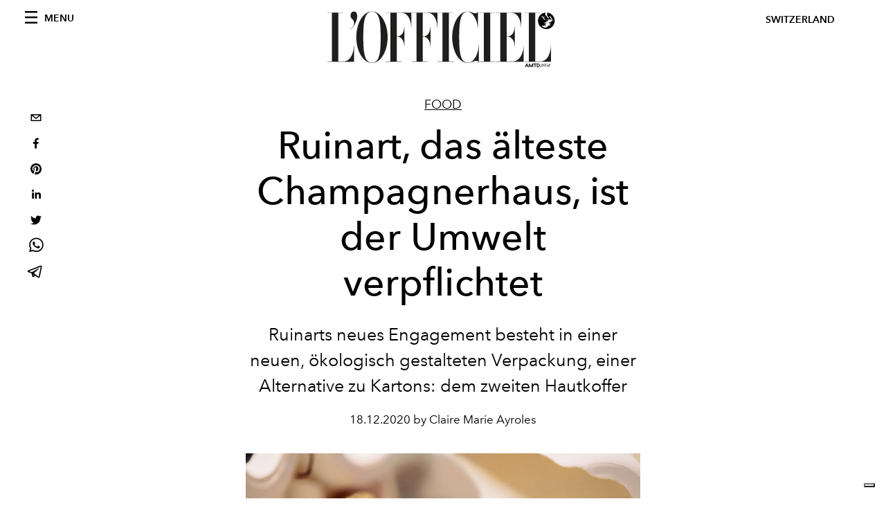

--- FILE ---
content_type: text/html; charset=utf-8
request_url: https://www.google.com/recaptcha/api2/aframe
body_size: 266
content:
<!DOCTYPE HTML><html><head><meta http-equiv="content-type" content="text/html; charset=UTF-8"></head><body><script nonce="M6MW_uAXTE42w2rLtCtm-A">/** Anti-fraud and anti-abuse applications only. See google.com/recaptcha */ try{var clients={'sodar':'https://pagead2.googlesyndication.com/pagead/sodar?'};window.addEventListener("message",function(a){try{if(a.source===window.parent){var b=JSON.parse(a.data);var c=clients[b['id']];if(c){var d=document.createElement('img');d.src=c+b['params']+'&rc='+(localStorage.getItem("rc::a")?sessionStorage.getItem("rc::b"):"");window.document.body.appendChild(d);sessionStorage.setItem("rc::e",parseInt(sessionStorage.getItem("rc::e")||0)+1);localStorage.setItem("rc::h",'1769089790687');}}}catch(b){}});window.parent.postMessage("_grecaptcha_ready", "*");}catch(b){}</script></body></html>

--- FILE ---
content_type: application/javascript; charset=utf-8
request_url: https://www.lofficiel.ch/_next/static/chunks/pages/_app-7de6b0572235ef5a.js
body_size: 5013
content:
(self.webpackChunk_N_E=self.webpackChunk_N_E||[]).push([[2888],{242:function(n,e,t){var r={"./de/common":[1545,1545],"./de/common.json":[1545,1545],"./fr/common":[5167,5167],"./fr/common.json":[5167,5167]};function o(n){if(!t.o(r,n))return Promise.resolve().then((function(){var e=new Error("Cannot find module '"+n+"'");throw e.code="MODULE_NOT_FOUND",e}));var e=r[n],o=e[0];return t.e(e[1]).then((function(){return t.t(o,19)}))}o.keys=function(){return Object.keys(r)},o.id=242,n.exports=o},6580:function(n,e,t){"use strict";var r=t(2466);e.Z=(0,r.createContext)({t:function(n){return Array.isArray(n)?n[0]:n},lang:""})},8082:function(n,e,t){"use strict";t.d(e,{Z:function(){return u}});var r=t(2466),o=function(){return o=Object.assign||function(n){for(var e,t=1,r=arguments.length;t<r;t++)for(var o in e=arguments[t])Object.prototype.hasOwnProperty.call(e,o)&&(n[o]=e[o]);return n},o.apply(this,arguments)};function a(n,e){if("string"!==typeof e)return n;return function(t,r,a){return n(t,r,o({ns:e},a))}}var i=t(6580),c=function(){return c=Object.assign||function(n){for(var e,t=1,r=arguments.length;t<r;t++)for(var o in e=arguments[t])Object.prototype.hasOwnProperty.call(e,o)&&(n[o]=e[o]);return n},c.apply(this,arguments)};function u(n){var e=(0,r.useContext)(i.Z);return c(c({},e),{t:a(e.t,n)})}},1395:function(n,e,t){n.exports=t(5670)},7320:function(n,e,t){n.exports=t(8692)},7859:function(n){var e,t,r=n.exports={};function o(){throw new Error("setTimeout has not been defined")}function a(){throw new Error("clearTimeout has not been defined")}function i(n){if(e===setTimeout)return setTimeout(n,0);if((e===o||!e)&&setTimeout)return e=setTimeout,setTimeout(n,0);try{return e(n,0)}catch(t){try{return e.call(null,n,0)}catch(t){return e.call(this,n,0)}}}!function(){try{e="function"===typeof setTimeout?setTimeout:o}catch(n){e=o}try{t="function"===typeof clearTimeout?clearTimeout:a}catch(n){t=a}}();var c,u=[],l=!1,s=-1;function f(){l&&c&&(l=!1,c.length?u=c.concat(u):s=-1,u.length&&p())}function p(){if(!l){var n=i(f);l=!0;for(var e=u.length;e;){for(c=u,u=[];++s<e;)c&&c[s].run();s=-1,e=u.length}c=null,l=!1,function(n){if(t===clearTimeout)return clearTimeout(n);if((t===a||!t)&&clearTimeout)return t=clearTimeout,clearTimeout(n);try{t(n)}catch(e){try{return t.call(null,n)}catch(e){return t.call(this,n)}}}(n)}}function d(n,e){this.fun=n,this.array=e}function v(){}r.nextTick=function(n){var e=new Array(arguments.length-1);if(arguments.length>1)for(var t=1;t<arguments.length;t++)e[t-1]=arguments[t];u.push(new d(n,e)),1!==u.length||l||i(p)},d.prototype.run=function(){this.fun.apply(null,this.array)},r.title="browser",r.browser=!0,r.env={},r.argv=[],r.version="",r.versions={},r.on=v,r.addListener=v,r.once=v,r.off=v,r.removeListener=v,r.removeAllListeners=v,r.emit=v,r.prependListener=v,r.prependOnceListener=v,r.listeners=function(n){return[]},r.binding=function(n){throw new Error("process.binding is not supported")},r.cwd=function(){return"/"},r.chdir=function(n){throw new Error("process.chdir is not supported")},r.umask=function(){return 0}},1118:function(n,e,t){(window.__NEXT_P=window.__NEXT_P||[]).push(["/_app",function(){return t(6017)}])},6017:function(n,e,t){"use strict";t.r(e),t.d(e,{default:function(){return K}});var r=t(3288),o=t(608),a=t(2466),i=t(1395),c=t(6580),u=function(){return u=Object.assign||function(n){for(var e,t=1,r=arguments.length;t<r;t++)for(var o in e=arguments[t])Object.prototype.hasOwnProperty.call(e,o)&&(n[o]=e[o]);return n},u.apply(this,arguments)};function l(n){var e=n.config,t=n.allNamespaces,r=n.pluralRules,o=n.lang,a=e.logger,i=void 0===a?d:a,c=function(n,a,l){var d;void 0===n&&(n="");var v=Array.isArray(n)?n[0]:n,y=e.nsSeparator,h=function(n,e){if(!e)return{i18nKey:n};var t=n.indexOf(e);return t<0?{i18nKey:n}:{namespace:n.slice(0,t),i18nKey:n.slice(t+e.length)}}(v,void 0===y?":":y),g=h.i18nKey,m=h.namespace,b=void 0===m?null!==(d=null===l||void 0===l?void 0:l.ns)&&void 0!==d?d:e.defaultNS:m,w=b&&t[b]||{},O=function(n,e,t,r,o){if(!o||"number"!==typeof o.count)return t;var a="".concat(t,"_").concat(o.count);if(void 0!==s(e,a,r))return a;var i="".concat(t,"_").concat(n.select(o.count));if(void 0!==s(e,i,r))return i;var c="".concat(t,".").concat(o.count);if(void 0!==s(e,c,r))return c;var u="".concat(t,".").concat(n.select(o.count));return void 0!==s(e,u,r)?u:t}(r,w,g,e,a),j=s(w,O,e,l),x="undefined"===typeof j||"object"===typeof j&&!Object.keys(j).length,_="string"===typeof(null===l||void 0===l?void 0:l.fallback)?[l.fallback]:(null===l||void 0===l?void 0:l.fallback)||[];if("undefined"!==typeof window&&x&&i({namespace:b,i18nKey:g}),x&&Array.isArray(_)&&_.length){var k=_[0],P=_.slice(1);if("string"===typeof k)return c(k,a,u(u({},l),{fallback:P}))}return x&&(null===l||void 0===l?void 0:l.default)&&0==(null===_||void 0===_?void 0:_.length)?f({text:null===l||void 0===l?void 0:l.default,query:a,config:e,lang:o}):x?v:j instanceof Object?p({obj:j,query:a,config:e,lang:o}):f({text:j,query:a,config:e,lang:o})};return c}function s(n,e,t,r){void 0===e&&(e=""),void 0===r&&(r={returnObjects:!1});var o=(t||{}).keySeparator,a=void 0===o?".":o,i=(a?e.split(a):[e]).reduce((function(n,e){if("string"===typeof n)return{};var t=n[e];return t||("string"===typeof t?t:{})}),n);if("string"===typeof i||i instanceof Object&&r.returnObjects)return i}function f(n){var e=n.text,t=n.query,r=n.config,o=n.lang;if(!e||!t)return e||"";var a=function(n){return n.replace(/[-\/\\^$*+?.()|[\]{}]/g,"\\$&")},i=r.interpolation||{},c=i.format,u=void 0===c?null:c,l=i.prefix,s=void 0===l?"{{":l,f=i.suffix,p=void 0===f?"}}":f,d=""===p?"":"(?:[\\s,]+([\\w-]*))?\\s*".concat(a(p));return Object.keys(t).reduce((function(n,e){var r=new RegExp("".concat(a(s),"\\s*").concat(e).concat(d),"gm");return n.replace(r,(function(n,r){return r&&u?u(t[e],r,o):t[e]}))}),e)}function p(n){var e=n.obj,t=n.query,r=n.config,o=n.lang;return t&&0!==Object.keys(t).length?(Object.keys(e).forEach((function(n){e[n]instanceof Object&&p({obj:e[n],query:t,config:r,lang:o}),"string"===typeof e[n]&&(e[n]=f({text:e[n],query:t,config:r,lang:o}))})),e):e}function d(n){n.namespace,n.i18nKey}var v=t(8082),y=function(){return y=Object.assign||function(n){for(var e,t=1,r=arguments.length;t<r;t++)for(var o in e=arguments[t])Object.prototype.hasOwnProperty.call(e,o)&&(n[o]=e[o]);return n},y.apply(this,arguments)},h=(0,a.createContext)({ns:{},config:{}});function g(n){var e=n.lang,t=n.namespaces,r=void 0===t?{}:t,o=n.children,u=n.config,s=void 0===u?{}:u,f=(0,v.Z)().lang,p=(0,i.useRouter)()||{},d=p.locale,g=p.defaultLocale,m=(0,a.useContext)(h),b=y(y({},m.ns),r),w=e||f||d||g||"",O=y(y({},m.config),s),j=(O.localesToIgnore||["default"]).includes(w),x=l({config:O,allNamespaces:b,pluralRules:new Intl.PluralRules(j?void 0:w),lang:w});return a.createElement(c.Z.Provider,{value:{lang:w,t:x}},a.createElement(h.Provider,{value:{ns:b,config:O}},o))}var m=function(n,e,t,r){return new(t||(t=Promise))((function(o,a){function i(n){try{u(r.next(n))}catch(e){a(e)}}function c(n){try{u(r.throw(n))}catch(e){a(e)}}function u(n){var e;n.done?o(n.value):(e=n.value,e instanceof t?e:new t((function(n){n(e)}))).then(i,c)}u((r=r.apply(n,e||[])).next())}))},b=function(n,e){var t,r,o,a,i={label:0,sent:function(){if(1&o[0])throw o[1];return o[1]},trys:[],ops:[]};return a={next:c(0),throw:c(1),return:c(2)},"function"===typeof Symbol&&(a[Symbol.iterator]=function(){return this}),a;function c(a){return function(c){return function(a){if(t)throw new TypeError("Generator is already executing.");for(;i;)try{if(t=1,r&&(o=2&a[0]?r.return:a[0]?r.throw||((o=r.return)&&o.call(r),0):r.next)&&!(o=o.call(r,a[1])).done)return o;switch(r=0,o&&(a=[2&a[0],o.value]),a[0]){case 0:case 1:o=a;break;case 4:return i.label++,{value:a[1],done:!1};case 5:i.label++,r=a[1],a=[0];continue;case 7:a=i.ops.pop(),i.trys.pop();continue;default:if(!(o=(o=i.trys).length>0&&o[o.length-1])&&(6===a[0]||2===a[0])){i=0;continue}if(3===a[0]&&(!o||a[1]>o[0]&&a[1]<o[3])){i.label=a[1];break}if(6===a[0]&&i.label<o[1]){i.label=o[1],o=a;break}if(o&&i.label<o[2]){i.label=o[2],i.ops.push(a);break}o[2]&&i.ops.pop(),i.trys.pop();continue}a=e.call(n,i)}catch(c){a=[6,c],r=0}finally{t=o=0}if(5&a[0])throw a[1];return{value:a[0]?a[1]:void 0,done:!0}}([a,c])}}},w=function(n,e,t){if(t||2===arguments.length)for(var r,o=0,a=e.length;o<a;o++)!r&&o in e||(r||(r=Array.prototype.slice.call(e,0,o)),r[o]=e[o]);return n.concat(r||Array.prototype.slice.call(e))};function O(n){return n.reduce((function(n,e){return n.concat(e)}),[])}function j(n,e,t){var r=n.pages,o=void 0===r?{}:r;return m(this,void 0,void 0,(function(){var n,r,a,i,c,u,l,s=this;return b(this,(function(f){switch(f.label){case 0:return n="rgx:",r=function(n){return m(s,void 0,void 0,(function(){return b(this,(function(e){return[2,"function"===typeof n?n(t):n||[]]}))}))},a=Object.keys(o).reduce((function(t,a){return a.substring(0,n.length)===n&&new RegExp(a.replace(n,"")).test(e)&&t.push(r(o[a])),t}),[]),i=[[]],[4,r(o["*"])];case 1:return c=[w.apply(void 0,i.concat([f.sent(),!0]))],[4,r(o[e])];case 2:return u=[w.apply(void 0,c.concat([f.sent(),!0]))],l=O,[4,Promise.all(a)];case 3:return[2,w.apply(void 0,u.concat([l.apply(void 0,[f.sent()]),!0]))]}}))}))}var x=t(7859),_=function(){return _=Object.assign||function(n){for(var e,t=1,r=arguments.length;t<r;t++)for(var o in e=arguments[t])Object.prototype.hasOwnProperty.call(e,o)&&(n[o]=e[o]);return n},_.apply(this,arguments)},k=function(n,e,t,r){return new(t||(t=Promise))((function(o,a){function i(n){try{u(r.next(n))}catch(e){a(e)}}function c(n){try{u(r.throw(n))}catch(e){a(e)}}function u(n){var e;n.done?o(n.value):(e=n.value,e instanceof t?e:new t((function(n){n(e)}))).then(i,c)}u((r=r.apply(n,e||[])).next())}))},P=function(n,e){var t,r,o,a,i={label:0,sent:function(){if(1&o[0])throw o[1];return o[1]},trys:[],ops:[]};return a={next:c(0),throw:c(1),return:c(2)},"function"===typeof Symbol&&(a[Symbol.iterator]=function(){return this}),a;function c(a){return function(c){return function(a){if(t)throw new TypeError("Generator is already executing.");for(;i;)try{if(t=1,r&&(o=2&a[0]?r.return:a[0]?r.throw||((o=r.return)&&o.call(r),0):r.next)&&!(o=o.call(r,a[1])).done)return o;switch(r=0,o&&(a=[2&a[0],o.value]),a[0]){case 0:case 1:o=a;break;case 4:return i.label++,{value:a[1],done:!1};case 5:i.label++,r=a[1],a=[0];continue;case 7:a=i.ops.pop(),i.trys.pop();continue;default:if(!(o=(o=i.trys).length>0&&o[o.length-1])&&(6===a[0]||2===a[0])){i=0;continue}if(3===a[0]&&(!o||a[1]>o[0]&&a[1]<o[3])){i.label=a[1];break}if(6===a[0]&&i.label<o[1]){i.label=o[1],o=a;break}if(o&&i.label<o[2]){i.label=o[2],i.ops.push(a);break}o[2]&&i.ops.pop(),i.trys.pop();continue}a=e.call(n,i)}catch(c){a=[6,c],r=0}finally{t=o=0}if(5&a[0])throw a[1];return{value:a[0]?a[1]:void 0,done:!0}}([a,c])}}},T=null==x.env.NODE_DISABLE_COLORS&&null==x.env.NO_COLOR&&"dumb"!==x.env.TERM&&"0"!==x.env.FORCE_COLOR;function E(n){var e,r;return void 0===n&&(n={}),k(this,void 0,void 0,(function(){var o,a,i,c,u,l,s,f;return P(this,(function(p){switch(p.label){case 0:return o=_(_({},("undefined"===typeof window?t.g:window).i18nConfig),n),a=o.localesToIgnore||["default"],i=(null===(e=o.req)||void 0===e?void 0:e.locale)||o.locale||(null===(r=o.router)||void 0===r?void 0:r.locale)||o.defaultLocale||"",o.pathname?a.includes(i)?[2,{__lang:i}]:(o.loaderName||!1===o.loader||console.warn('\ud83d\udea8 [next-translate] You can remove the "loadNamespaces" helper, unless you set "loader: false" in your i18n config file.'),c=function(n){void 0===n&&(n="");return n.length>1&&n.endsWith("/")?n.slice(0,-1):n}(o.pathname.replace(/\/index$/,""))||"/",[4,j(o,c,o)]):(console.warn('\ud83d\udea8 [next-translate] You forgot to pass the "pathname" inside "loadNamespaces" configuration'),[2,{__lang:i}]);case 1:return u=p.sent(),l=function(){return Promise.resolve({})},[4,Promise.all(u.map((function(n){return"function"===typeof o.loadLocaleFrom?o.loadLocaleFrom(i,n):l()}))).catch((function(){}))];case 2:return s=p.sent()||[],!1!==o.logBuild&&"undefined"===typeof window&&(f=function(n){return T?"\x1b[36m".concat(n,"\x1b[0m"):n},console.log(f("next-translate"),"- compiled page:",f(c),"- locale:",f(i),"- namespaces:",f(u.join(", ")),"- used loader:",f(o.loaderName||"-"))),[2,{__lang:i,__namespaces:u.reduce((function(n,e,t){return n[e]=s[t]||null,n}),{})}]}}))}))}var L=function(){return L=Object.assign||function(n){for(var e,t=1,r=arguments.length;t<r;t++)for(var o in e=arguments[t])Object.prototype.hasOwnProperty.call(e,o)&&(n[o]=e[o]);return n},L.apply(this,arguments)},C=function(n,e,t,r){return new(t||(t=Promise))((function(o,a){function i(n){try{u(r.next(n))}catch(e){a(e)}}function c(n){try{u(r.throw(n))}catch(e){a(e)}}function u(n){var e;n.done?o(n.value):(e=n.value,e instanceof t?e:new t((function(n){n(e)}))).then(i,c)}u((r=r.apply(n,e||[])).next())}))},N=function(n,e){var t,r,o,a,i={label:0,sent:function(){if(1&o[0])throw o[1];return o[1]},trys:[],ops:[]};return a={next:c(0),throw:c(1),return:c(2)},"function"===typeof Symbol&&(a[Symbol.iterator]=function(){return this}),a;function c(a){return function(c){return function(a){if(t)throw new TypeError("Generator is already executing.");for(;i;)try{if(t=1,r&&(o=2&a[0]?r.return:a[0]?r.throw||((o=r.return)&&o.call(r),0):r.next)&&!(o=o.call(r,a[1])).done)return o;switch(r=0,o&&(a=[2&a[0],o.value]),a[0]){case 0:case 1:o=a;break;case 4:return i.label++,{value:a[1],done:!1};case 5:i.label++,r=a[1],a=[0];continue;case 7:a=i.ops.pop(),i.trys.pop();continue;default:if(!(o=(o=i.trys).length>0&&o[o.length-1])&&(6===a[0]||2===a[0])){i=0;continue}if(3===a[0]&&(!o||a[1]>o[0]&&a[1]<o[3])){i.label=a[1];break}if(6===a[0]&&i.label<o[1]){i.label=o[1],o=a;break}if(o&&i.label<o[2]){i.label=o[2],i.ops.push(a);break}o[2]&&i.ops.pop(),i.trys.pop();continue}a=e.call(n,i)}catch(c){a=[6,c],r=0}finally{t=o=0}if(5&a[0])throw a[1];return{value:a[0]?a[1]:void 0,done:!0}}([a,c])}}};t(7846);var S=t(7320),I=t.n(S),R=function(n){window.dataLayer.push({event:"pageview",page:n})};function A(n,e,t){return e in n?Object.defineProperty(n,e,{value:t,enumerable:!0,configurable:!0,writable:!0}):n[e]=t,n}function q(n){for(var e=1;e<arguments.length;e++){var t=null!=arguments[e]?arguments[e]:{},r=Object.keys(t);"function"===typeof Object.getOwnPropertySymbols&&(r=r.concat(Object.getOwnPropertySymbols(t).filter((function(n){return Object.getOwnPropertyDescriptor(t,n).enumerable})))),r.forEach((function(e){A(n,e,t[e])}))}return n}var K=function(n,e){var r=this;function o(t){var r,o,i=e.defaultLocale;return a.createElement(g,{lang:(null===(r=t.pageProps)||void 0===r?void 0:r.__lang)||t.__lang||i,namespaces:(null===(o=t.pageProps)||void 0===o?void 0:o.__namespaces)||t.__namespaces,config:e},a.createElement(n,L({},t)))}return void 0===e&&(e={}),e.isLoader||!1===e.loader||console.warn('\ud83d\udea8 [next-translate] You can remove the "appWithI18n" HoC on the _app.js, unless you set "loader: false" in your i18n config file.'),"function"===typeof e.staticsHoc&&e.staticsHoc(o,n),"undefined"===typeof window?t.g.i18nConfig=e:window.i18nConfig=e,e.skipInitialProps||(o.getInitialProps=function(t){return C(r,void 0,void 0,(function(){var r,o,a;return N(this,(function(i){switch(i.label){case 0:return r=L(L({},t.ctx||{}),t||{}),o={pageProps:{}},n.getInitialProps?[4,n.getInitialProps(t)]:[3,2];case 1:o=i.sent()||{},i.label=2;case 2:return a=[L({},o)],[4,E(L(L(L({},r),e),{loaderName:"getInitialProps"}))];case 3:return[2,L.apply(void 0,a.concat([i.sent()]))]}}))}))}),o}((function(n){var e=n.Component,t=n.pageProps,o=(0,i.useRouter)();return(0,a.useEffect)((function(){return o.events.on("routeChangeComplete",R),function(){o.events.off("routeChangeComplete",R)}}),[o.events]),(0,r.jsxs)(r.Fragment,{children:[(0,r.jsx)(I(),{id:"gtm-script",strategy:"afterInteractive",dangerouslySetInnerHTML:{__html:"\n            (function(w,d,s,l,i){w[l]=w[l]||[];w[l].push({'gtm.start':\n            new Date().getTime(),event:'gtm.js'});var f=d.getElementsByTagName(s)[0],\n            j=d.createElement(s),dl=l!='dataLayer'?'&l='+l:'';j.async=true;j.src=\n            'https://www.googletagmanager.com/gtm.js?id='+i+dl;f.parentNode.insertBefore(j,f);\n            })(window,document,'script','dataLayer', '".concat("GTM-K5KGG7W","');\n          ")}}),(0,r.jsx)(e,q({},t))]})}),q({},o,{isLoader:!0,skipInitialProps:!0,loadLocaleFrom:function(n,e){return t(242)("./".concat(n,"/").concat(e)).then((function(n){return n.default}))}}))},7846:function(){},608:function(n){"use strict";n.exports=JSON.parse('{"locales":["de","fr"],"defaultLocale":"de","pages":{"*":["common"]}}')}},function(n){var e=function(e){return n(n.s=e)};n.O(0,[9774,179],(function(){return e(1118),e(5670)}));var t=n.O();_N_E=t}]);

--- FILE ---
content_type: application/javascript; charset=utf-8
request_url: https://www.lofficiel.ch/_next/static/3d601eaa7eb6c8c285405d5ea6b03048790d5b50/_buildManifest.js
body_size: 224
content:
self.__BUILD_MANIFEST=function(s,a,c,e,t,g,u,i,f){return{__rewrites:{beforeFiles:[],afterFiles:[],fallback:[]},"/":[s,e,t,g,i,a,c,"static/chunks/pages/index-6989959f001f61bb.js"],"/_error":["static/chunks/pages/_error-2006e5dc730ea353.js"],"/categories/[slug]":[s,e,t,a,u,f,c,"static/chunks/pages/categories/[slug]-d553ab458e4d218d.js"],"/categories/[slug]/p/[page]":[s,e,t,a,u,f,c,"static/chunks/pages/categories/[slug]/p/[page]-2bba3a5407ccbf86.js"],"/contacts":[s,e,t,g,a,c,"static/chunks/pages/contacts-509718584d668c28.js"],"/issues":[s,e,g,a,c,"static/chunks/pages/issues-38c9752a0b4590e7.js"],"/search":[s,t,g,"static/chunks/5540-744611c5e7ff2af7.js","static/chunks/1572-944bf691eafbc3fe.js",a,c,"static/chunks/pages/search-9d115cdd19e51d81.js"],"/tags/[slug]":[s,e,t,a,u,c,"static/chunks/pages/tags/[slug]-efccb2b17a67ef4b.js"],"/tags/[slug]/p/[page]":[s,e,t,a,u,c,"static/chunks/pages/tags/[slug]/p/[page]-19339d6365984cd5.js"],"/[category]/[slug]":[s,e,t,g,i,"static/chunks/8812-f49e49b5640365ab.js",a,c,"static/chunks/pages/[category]/[slug]-d7fca3037ec57b9d.js"],sortedPages:["/","/_app","/_error","/categories/[slug]","/categories/[slug]/p/[page]","/contacts","/issues","/search","/tags/[slug]","/tags/[slug]/p/[page]","/[category]/[slug]"]}}("static/chunks/7752-0ee45dbe579cac7a.js","static/chunks/5433-804838883a4dd508.js","static/css/92dccaead4ed6abf.css","static/chunks/7680-53bf0fb324c851f0.js","static/chunks/1162-45850e036faad960.js","static/chunks/6130-e546692bcb79011a.js","static/chunks/3954-e4d55fb1b102c7a3.js","static/chunks/8569-3d4b7cc46403b650.js","static/chunks/9228-36c78dbc64fd053b.js"),self.__BUILD_MANIFEST_CB&&self.__BUILD_MANIFEST_CB();

--- FILE ---
content_type: application/javascript; charset=utf-8
request_url: https://www.lofficiel.ch/_next/static/chunks/5433-804838883a4dd508.js
body_size: 7225
content:
(self.webpackChunk_N_E=self.webpackChunk_N_E||[]).push([[5433],{2781:function(e,a,l){"use strict";l.d(a,{Z:function(){return n}});var i=l(3288),t=l(7320),s=l.n(t);function n(e){e=null!==e?e:function(e){throw e}(new TypeError("Cannot destructure undefined"));var a="703850",l="8009481";return(0,i.jsxs)(i.Fragment,{children:[(0,i.jsxs)(i.Fragment,{children:[(0,i.jsx)(s(),{src:"//cdn.iubenda.com/cs/iubenda_cs.js"}),(0,i.jsx)(s(),{src:"//cdn.iubenda.com/cs/tcf/stub-v2.js"}),(0,i.jsx)(s(),{src:"//cdn.iubenda.com/cs/ccpa/stub.js"}),(0,i.jsx)(s(),{id:"iubenda-script",dangerouslySetInnerHTML:{__html:'\n                var _iub = _iub || [];\n                _iub.csConfiguration = {\n                  consentOnContinuedBrowsing: false,\n                  ccpaAcknowledgeOnDisplay: true,\n                  whitelabel: false,\n                  lang: "en",\n                  siteId: '.concat(a,",\n                  perPurposeConsent: true,\n                  enableCMP: true,\n                  isTCFConsentGlobal: false,\n                  googleAdditionalConsentMode: true,\n                  enableCcpa: true,\n                  countryDetection: true,\n                  cookiePolicyId: ").concat(l,',\n                  banner: {\n                    acceptButtonDisplay: true,\n                    customizeButtonDisplay: true,\n                    position: "float-top-center",\n                    logo:\n                      "https://www.datocms-assets.com/44039/1688989751-logo-lofficiel-rev-amtd.svg",\n                  },\n                  callback: {\n                    onPreferenceExpressedOrNotNeeded: function (preference) {\n                      dataLayer.push({\n                        iubenda_ccpa_opted_out: _iub.cs.api.isCcpaOptedOut(),\n                      });\n                      if (!preference) {\n                        dataLayer.push({\n                          event: "iubenda_preference_not_needed",\n                        });\n                      } else {\n                        if (preference.consent === true) {\n                          dataLayer.push({\n                            event: "iubenda_consent_given",\n                          });\n                        } else if (preference.consent === false) {\n                          dataLayer.push({\n                            event: "iubenda_consent_rejected",\n                          });\n                        } else if (preference.purposes) {\n                          for (var purposeId in preference.purposes) {\n                            if (preference.purposes[purposeId]) {\n                              dataLayer.push({\n                                event: "iubenda_consent_given_purpose_" + purposeId,\n                              });\n                            }\n                          }\n                        }\n                      }\n                    },\n                  },\n                };\n              ')}})]}),(0,i.jsx)(s(),{src:"//imasdk.googleapis.com/js/sdkloader/ima3.js",strategy:"beforeInteractive"})]})}},8506:function(e,a,l){"use strict";l.d(a,{Z:function(){return C}});var i=l(3288),t=l(2466),s=l(9601),n=l(1730),o=l(582),r=l(1395),c=l(6731),d=l.n(c);function u(e){var a=e.toggleTenantMenu,l=e.toggleMainMenu,c=e.transparentHeader,u=e.articleId,m=void 0===u?void 0:u,f=(0,t.useState)(!0),h=f[0],v=f[1],_=(0,r.useRouter)();return(0,s.R)((function(e){e.prevPos;var a=e.currPos.y>="-114";a!==h&&v(a),h?document.body.classList.contains("masthead-is-closed")&&document.body.classList.remove("masthead-is-closed"):document.body.classList.contains("body-with-masthead")&&document.body.classList.add("masthead-is-closed")}),[h]),(0,i.jsxs)("nav",{className:h?c?"site-header":"site-header site-header--rev is-reversed":c?"site-header site-header--small":"site-header site-header--rev site-header--small",children:[(0,i.jsx)("div",{className:"adv--topdesktop",children:(0,i.jsx)(o.Un,{className:"_iub_cs_activate-inline",adUnit:"/21831397253/Officiel_Global_Home_Page",sizes:[[970,250],[1920,250],[320,100],[300,50]],sizeMapping:[{viewport:[1440,900],sizes:[[1920,250]]},{viewport:[640,480],sizes:[[970,250]]},{viewport:[0,0],sizes:[[320,100],[300,50]]}],targetingArguments:{environment:"production",market:n.Z.countryName,page_type:void 0===_.query.slug?"home_page":void 0===_.query.category?"category_page":"article",slot:"header",category:void 0===_.query.category?_.query.slug:_.query.category,locale:_.locale,article_id:m},onSlotRender:function(e){e.event.isEmpty||document.body.classList.add("body-with-masthead")}})}),(0,i.jsxs)("div",{className:"site-header__background",children:[(0,i.jsx)("progress",{className:"site-header__progress",max:"0",value:"0"}),(0,i.jsx)("div",{className:"wrap",children:(0,i.jsxs)("div",{className:"site-header__content",children:[(0,i.jsx)("div",{className:"site-header__left",children:(0,i.jsxs)("a",{className:"site-header__nav-button",onClick:function(){return l()},children:[(0,i.jsx)("i",{className:"icon--hamburger"}),(0,i.jsx)("span",{children:"Menu"})]})}),(0,i.jsx)(d(),{href:"/",children:(0,i.jsxs)("a",{className:"site-header__logo",title:"L'Officiel ".concat(n.Z.countryName),children:[(0,i.jsx)("img",{alt:"L'Officiel ".concat(n.Z.countryName),title:"L'Officiel ".concat(n.Z.countryName),className:"logo",src:"/images/logo-lofficiel-amtd.svg",width:"390",height:"90"}),(0,i.jsx)("img",{alt:"L'Officiel ".concat(n.Z.countryName),title:"L'Officiel ".concat(n.Z.countryName),className:"logo--rev",src:"/images/logo-lofficiel-rev-amtd.svg",width:"390",height:"90"})]})}),(0,i.jsxs)("div",{className:"site-header__right",children:[(0,i.jsx)("a",{className:"site-header__tenants-button",onClick:function(){return a()},children:n.Z.countryName}),(0,i.jsx)("a",{className:"site-header__channels-button hidden--on-lap",onClick:function(){return a()},children:(0,i.jsx)("span",{className:"text",children:(0,i.jsx)("div",{className:"hidden--on-lap",children:n.Z.countryName})})})]})]})})]})]})}var m=l(8082),f=l(2493),h=l.n(f);function v(e){var a=e.localizedSlugs,l=(0,r.useRouter)(),t=l.pathname,s=l.locales,n=l.locale,o=void 0;if("/[category]/[slug]"===t)o=a.map((function(e){return e.locale}));else o=s.filter((function(e){return e!==n}));var c=function(e){var l,t=e.locale,s=e.pathname,n=e.query;return(0,i.jsx)(d(),{href:{pathname:s,query:{category:n.category,slug:null===(l=null===a||void 0===a?void 0:a.filter((function(e){return e.locale===t}))[0])||void 0===l?void 0:l.value}},locale:t,children:(0,i.jsx)("a",{className:"aside-nav__header__list__link",children:t})})},u=function(e){var a=e.locale,l=e.pathname,t=e.query,s=e.asPath;return(0,i.jsx)(d(),{href:{pathname:l,query:t},as:s,locale:a,children:(0,i.jsx)("a",{className:"aside-nav__header__list__link",children:a})})};return(0,i.jsx)("ul",{className:"aside-nav__header__list",children:o.map((function(e){var a=l.pathname,t=l.query,s=l.asPath;return"/[category]/[slug]"===a?(0,i.jsx)("li",{className:"aside-nav__header__list__item",children:(0,i.jsx)(c,{locale:e,pathname:a,query:t})},e):(0,i.jsx)("li",{className:"aside-nav__header__list__item",children:(0,i.jsx)(u,{locale:e,pathname:a,query:t,asPath:s})},e)}))})}function _(e){var a=e.toggleMainMenu,l=e.mainMenuOpen,t=e.categoriesList,s=e.localizedSlugs,o=void 0===s?void 0:s,c=(0,m.Z)("common").t,u=t.categories,f=(0,r.useRouter)();return(0,i.jsxs)("nav",{className:l?"aside-nav is-visible":"aside-nav",id:"main-nav",children:[(0,i.jsxs)("div",{className:"aside-nav__header",children:[(0,i.jsx)("a",{className:"aside-nav__header__closer",title:"Close navigation menu",onClick:function(){return a()},children:(0,i.jsx)("i",{className:"icon--cross icon--large"})}),(0,i.jsx)(v,{localizedSlugs:o})]}),(0,i.jsxs)("div",{className:"aside-nav__content",children:[(0,i.jsx)("div",{className:"space--bottom-2",children:(0,i.jsxs)("form",{action:"/".concat(f.locale,"/").concat(n.Z.searchPageName),className:"form--with-inline-button",children:[(0,i.jsxs)("div",{className:"form__field",children:[(0,i.jsx)("input",{id:"search-box-input",name:"query",placeholder:c("mainNav--search-label"),required:"required",type:"text"}),(0,i.jsx)("label",{htmlFor:"search-box-input",className:"input--hidden",children:c("mainNav--search-label")})]}),(0,i.jsx)("button",{className:"button--small button--compact","aria-label":"Search button",children:(0,i.jsx)("i",{className:"icon--search"})})]})}),(0,i.jsx)("div",{className:"space--bottom-1",children:(0,i.jsx)("h6",{className:"aside-nav__content__title",children:c("mainNav--categories-label")})}),(0,i.jsxs)("ul",{className:"aside-nav__content__list",children:[void 0!==u&&u.length>0&&u.map((function(e){if(e.showInMenu.filter((function(e){return e.locale===f.locale}))[0].value)return(0,i.jsx)("li",{className:"aside-nav__content__list__item",children:(0,i.jsx)(d(),{href:"/".concat(n.Z.categoryDirectory,"/").concat(e.localizedSlugs.filter((function(e){return e.locale===f.locale}))[0].value),children:(0,i.jsx)("a",{className:"aside-nav__content__list__link","aria-label":"Link for the category ".concat(e.localizedSlugs.filter((function(e){return e.locale===f.locale}))[0].value),children:e.localizedTitles.filter((function(e){return e.locale===f.locale}))[0].value})})},e.id)})),(0,i.jsx)("li",{className:"aside-nav__content__list__item",children:(0,i.jsx)("a",{href:"https://www.lofficielcoffee.com",target:"_blank",rel:"noopener noreferrer",className:"aside-nav__content__list__link","aria-label":"L'Officiel Coffee",children:"L'Officiel Coffee"})})]})]}),(0,i.jsxs)("div",{className:"aside-nav__footer",children:[(0,i.jsx)("div",{className:"space--bottom-2",children:(0,i.jsx)("div",{className:"aside-nav__footer__logo",children:(0,i.jsx)(h(),{alt:"L'Officiel ".concat(n.Z.countryName),title:"L'Officiel ".concat(n.Z.countryName),src:"/images/logo-lofficiel-rev-amtd.svg",width:"150",height:"34"})})}),(0,i.jsxs)("div",{className:"space--bottom-1",children:[(0,i.jsx)("h6",{className:"aside-nav__footer__title",children:(0,i.jsx)(d(),{href:"/issues",children:(0,i.jsx)("a",{className:"aside-nav__footer__title",children:"Buy the Issue"})})}),(0,i.jsx)("h6",{className:"aside-nav__footer__title space--bottom-2",children:(0,i.jsx)(d(),{href:"/".concat(n.Z.contactPageName),children:(0,i.jsx)("a",{className:"aside-nav__footer__title",children:c("footer--contacts-label")})})}),(0,i.jsx)("h6",{className:"aside-nav__footer__title",children:c("mainNav--follow-label")}),(0,i.jsx)("ul",{className:"aside-nav__footer__inline-list",children:n.Z.socials&&n.Z.socials.length>0&&n.Z.socials.map((function(e){return(0,i.jsx)("li",{className:"aside-nav__footer__inline-list__item",children:(0,i.jsxs)("a",{href:e.url,target:"_blank",rel:"noopener noreferrer",className:"aside-nav__footer__inline-list__link","aria-label":"Link for social handle ".concat(e.name),children:[(0,i.jsx)("span",{children:e.name}),(0,i.jsx)("i",{className:e.icon})]})},e.name)}))})]})]})]})}function p(e){var a=e.ulClass,l=e.liClass,t=e.aClass,s=[{name:"argentina",active:!0,domain:"https://www.lofficiel.com.ar"},{name:"baltic",active:!0,domain:"https://lofficielbaltic.com"},{name:"belgium",active:!0,domain:"https://www.lofficiel.be"},{name:"brazil",active:!0,domain:"https://www.revistalofficiel.com.br"},{name:"canada",active:!0,domain:"https://www.lofficiel-canada.com"},{name:"chile",active:!0,domain:"https://www.lofficielchile.com"},{name:"france",active:!0,domain:"https://www.lofficiel.com"},{name:"hong kong sar",active:!0,domain:"https://www.lofficielhk.com"},{name:"ibiza",active:!0,domain:"https://www.lofficielibiza.com"},{name:"italy",active:!0,domain:"https://www.lofficielitalia.com"},{name:"japan",active:!0,domain:"https://www.lofficieljapan.com"},{name:"korea",active:!0,domain:"https://www.lofficielkorea.com"},{name:"latvia",active:!0,domain:"https://lofficielbaltic.com/lv"},{name:"malaysia",active:!0,domain:"https://www.lofficielmalaysia.com"},{name:"malaysia hommes",active:!0,domain:"https://www.hommesmalaysia.com"},{name:"mexico",active:!0,domain:"https://www.lofficielmexico.com"},{name:"monaco",active:!0,domain:"https://www.lofficielmonaco.com/"},{name:"philippines",active:!0,domain:"https://www.lofficielph.com"},{name:"riviera",active:!0,domain:"https://www.lofficiel.com/categories/french-riviera"},{name:"singapore",active:!0,domain:"https://www.lofficielsingapore.com"},{name:"singapore hommes",active:!0,domain:"https://www.hommessingapore.com"},{name:"st. barth",active:!0,domain:"https://www.lofficielstbarth.com"},{name:"spain",active:!0,domain:"https://www.lofficiel.es"},{name:"switzerland",active:!0,domain:"https://www.lofficiel.ch"},{name:"turkey",active:!0,domain:"https://www.lofficiel.com.tr"},{name:"uk",active:!0,domain:"https://www.lofficiel.co.uk"},{name:"usa",active:!0,domain:"https://www.lofficielusa.com"},{name:"vietnam",active:!0,domain:"https://www.lofficielvietnam.com/"}];return(0,i.jsxs)("ul",{className:a,children:[s&&s.length>0&&s.filter((function(e){return!0===e.active})).map((function(e){return(0,i.jsx)("li",{className:l,children:(0,i.jsx)("a",{className:t,href:e.domain,target:"_blank",rel:"noopener noreferrer",children:e.name})},e.name)})),s&&s.length>0&&s.filter((function(e){return!1===e.active})).map((function(e){return(0,i.jsx)("li",{className:l,children:(0,i.jsx)("span",{className:"is-disabled ".concat(t),children:e.name})},e.name)}))]})}function g(e){var a=e.tenantMenuOpen,l=e.toggleTenantMenu;return(0,i.jsxs)("nav",{className:a?"aside-nav aside-nav--right aside-nav--rev is-visible":"aside-nav aside-nav--right aside-nav--rev",id:"tenants-nav",children:[(0,i.jsx)("div",{className:"aside-nav__header",children:(0,i.jsx)("a",{className:"aside-nav__header__closer",title:"Close navigation menu",onClick:function(){return l()},children:(0,i.jsx)("i",{className:"icon--cross icon--large"})})}),(0,i.jsx)("div",{className:"aside-nav__content",children:(0,i.jsx)(p,{ulClass:"aside-nav__content__list",liClass:"aside-nav__content__list__item",aClass:"aside-nav__content__list__link"})})]})}var w=l(8565),x=l.n(w),j=l(4515);function b(e,a,l,i,t,s,n){try{var o=e[s](n),r=o.value}catch(c){return void l(c)}o.done?a(r):Promise.resolve(r).then(i,t)}function N(e,a,l){return a in e?Object.defineProperty(e,a,{value:l,enumerable:!0,configurable:!0,writable:!0}):e[a]=l,e}function y(e){for(var a=1;a<arguments.length;a++){var l=null!=arguments[a]?arguments[a]:{},i=Object.keys(l);"function"===typeof Object.getOwnPropertySymbols&&(i=i.concat(Object.getOwnPropertySymbols(l).filter((function(e){return Object.getOwnPropertyDescriptor(l,e).enumerable})))),i.forEach((function(a){N(e,a,l[a])}))}return e}function k(e){e=null!==e?e:function(e){throw e}(new TypeError("Cannot destructure undefined"));var a=(0,m.Z)("common"),l=a.t,s=(a.lang,(0,j.cI)()),o=s.register,r=s.handleSubmit,c=s.setValue,d=s.formState.errors,u=(0,t.useState)({submitted:!1,submitting:!1,info:{error:!1,msg:null}}),f=u[0],h=u[1],v=function(){var e,a=(e=x().mark((function e(a){var l,i;return x().wrap((function(e){for(;;)switch(e.prev=e.next){case 0:return h((function(e){return y({},e,{submitting:!0})})),e.prev=1,e.next=4,fetch("/api/mailchimp-subscribe",{method:"POST",headers:{"Content-Type":"application/json"},body:JSON.stringify({email:a.emailAddress,name:a.firstName,last_name:a.lastName})});case 4:return l=e.sent,e.next=7,l.text();case 7:i=e.sent,_(l.status,i),e.next=13;break;case 11:e.prev=11,e.t0=e.catch(1);case 13:case"end":return e.stop()}}),e,null,[[1,11]])})),function(){var a=this,l=arguments;return new Promise((function(i,t){var s=e.apply(a,l);function n(e){b(s,i,t,n,o,"next",e)}function o(e){b(s,i,t,n,o,"throw",e)}n(void 0)}))});return function(e){return a.apply(this,arguments)}}(),_=function(e,a){200===e?(h({submitted:!0,submitting:!1,info:{error:!1,msg:a}}),c("firstName",""),c("lastName",""),c("emailAddress",""),c("tosAcceptance",!1)):h({info:{error:!0,msg:a}})};return(0,i.jsx)("div",{className:"site-footer__newsletter",id:"newsletter",children:(0,i.jsx)("div",{className:"wrap",children:(0,i.jsxs)("form",{className:"form--newsletter",name:"Mailchimp newsletter form",onSubmit:r((function(e){v(e)})),children:[(0,i.jsx)("input",{name:"utf8",type:"hidden",value:"\u2713"}),(0,i.jsx)("h2",{className:"site-footer__title",children:l("footer--newsletter-title")}),(0,i.jsxs)("div",{className:"form__field",children:[(0,i.jsx)("input",y({id:"name-input",type:"text",placeholder:l("footer--newsletter-name")},o("firstName",{required:!0,maxLength:80}))),(0,i.jsx)("label",{htmlFor:"name-input",className:"input--hidden",children:l("footer--newsletter-name")}),d.firstName&&(0,i.jsx)("span",{className:"form__error",children:l("footer--newsletter-error-message")})]}),(0,i.jsxs)("div",{className:"form__field",children:[(0,i.jsx)("input",y({type:"text",placeholder:l("footer--newsletter-surname"),id:"surname-input"},o("lastName",{required:!0,maxLength:100}))),(0,i.jsx)("label",{htmlFor:"surname-input",className:"input--hidden",children:l("footer--newsletter-surname")}),d.lastName&&(0,i.jsx)("span",{className:"form__error",children:l("footer--newsletter-error-message")})]}),(0,i.jsxs)("div",{className:"form__field",children:[(0,i.jsx)("input",y({type:"text",id:"email-input",placeholder:l("footer--newsletter-email")},o("emailAddress",{required:!0,pattern:/^\S+@\S+$/i}))),(0,i.jsx)("label",{htmlFor:"email-input",className:"input--hidden",children:l("footer--newsletter-email")}),d.emailAddress&&(0,i.jsx)("span",{className:"form__error",children:l("footer--newsletter-error-message")})]}),(0,i.jsxs)("div",{className:"form__field",children:[(0,i.jsxs)("label",{className:"input--checkbox",children:[(0,i.jsx)("input",y({type:"checkbox",id:"accept-tos-input",placeholder:l("footer--newsletter-tos-acceptance-placeholder")},o("tosAcceptance",{required:!0}))),(0,i.jsx)("label",{htmlFor:"accept-tos-input",className:"input--hidden",children:l("footer--newsletter-tos-acceptance")}),(0,i.jsx)("span",{className:"input__label",children:(0,i.jsxs)("span",{className:"milli formatted-content",children:[l("footer--newsletter-tos-text")," ",(0,i.jsxs)("a",{href:n.Z.privacyPolicyURL,target:"_blank",rel:"noopener noreferrer",className:"iubenda-nostyle no-brand iubenda-embed",children:["Privacy Policy"," "]})]})})]}),d.tosAcceptance&&(0,i.jsx)("span",{className:"form__error",children:l("footer--newsletter-error-message")})]}),(0,i.jsx)("div",{className:"form__actions",children:(0,i.jsx)("input",{type:"submit",className:"button--primary--rev button--medium",value:f.submitting?l("footer--newsletter-subscribing"):f.submitted?l("footer--newsletter-subscribed"):l("footer--newsletter-subscribe")})})]})})})}var z=l(1389),S=l(8063),M=(l(3352),l(7859));function I(e){var a=e.magazines,l=(0,m.Z)("common").t,t="8009481";S.ZP.use([S.W_,S.s5]);var s=M.env.NEXT_PUBLIC_DONT_SHOW_MAILCHIMP_FORM;return(0,i.jsxs)("footer",{className:"site-footer",children:[(0,i.jsxs)("div",{className:"site-footer__top",children:[a.length>0&&(0,i.jsx)("div",{className:"site-footer__subscriptions",children:(0,i.jsxs)("div",{className:"wrap",children:[(0,i.jsx)("h2",{className:"site-footer__title",children:l("footer--subscription-label")}),(0,i.jsx)("div",{className:"site-footer__subscriptions__list",children:(0,i.jsx)("div",{className:"slider--external-arrows slider--fixed-height--small",children:(0,i.jsx)("div",{className:"site-footer__subscriptions__carousel",children:(0,i.jsx)(z.t,{navigation:a.length>1,centerInsufficientSlides:!0,slidesPerView:1,breakpoints:{480:{slidesPerView:2,spaceBetween:20},640:{slidesPerView:3,spaceBetween:30}},children:a&&a.map((function(e){var a;return(0,i.jsx)(z.o,{children:(0,i.jsx)("a",{href:e.externalUrl,target:"_blank",rel:"noopener noreferrer",className:"site-footer__subscriptions__list__item",children:(0,i.jsx)(h(),{width:220,height:300,src:e.coverImage.url,alt:e.coverImage.alt?e.coverImage.alt:null===(a=e.coverImage.smartTags)||void 0===a?void 0:a.join(" ")})})},e.id)}))})})})})]})}),!s&&(0,i.jsx)(k,{})]}),(0,i.jsx)("div",{className:"site-footer__bottom",children:(0,i.jsxs)("div",{className:"wrap",children:[(0,i.jsx)("div",{className:"site-footer__logo",children:(0,i.jsx)(h(),{src:"/images/logo-lofficiel-rev-amtd.svg",alt:"L'Officiel logo",width:400,height:90})}),(0,i.jsx)("div",{className:"site-footer__socials",children:(0,i.jsxs)("ul",{className:"site-footer__socials__item",children:[n.Z.socials&&n.Z.socials.length>0&&n.Z.socials.map((function(e){return(0,i.jsx)("li",{className:"site-footer__socials__item__item",children:(0,i.jsx)("a",{href:e.url,target:"_blank",rel:"noopener noreferrer",className:"site-footer__socials__item__link","aria-label":"Link for social ".concat(e.name),children:(0,i.jsx)("i",{className:e.icon,children:(0,i.jsx)("span",{children:e.name})})})},e.name)})),(0,i.jsx)("li",{className:"site-footer__socials__item__item",children:(0,i.jsx)("a",{href:"".concat(n.Z.frontendUrl,"/feed.rss"),target:"_blank",rel:"noopener noreferrer",className:"site-footer__socials__item__link","aria-label":"Link for RSS Feed",children:(0,i.jsx)("svg",{xmlns:"http://www.w3.org/2000/svg",fill:"none",viewBox:"0 0 24 24",stroke:"currentColor",style:{color:"white",height:"20px"},children:(0,i.jsx)("path",{strokeLinecap:"round",strokeLinejoin:"round",strokeWidth:2,d:"M6 5c7.18 0 13 5.82 13 13M6 11a7 7 0 017 7m-6 0a1 1 0 11-2 0 1 1 0 012 0z"})})})})]})}),(0,i.jsx)("nav",{className:"site-footer__nav",children:(0,i.jsxs)("ul",{className:"site-footer__nav__list",children:[(0,i.jsx)("li",{className:"site-footer__nav__item",children:(0,i.jsx)(d(),{href:"/".concat(n.Z.contactPageName),children:(0,i.jsx)("a",{className:"site-footer__nav__item__link",children:l("footer--contacts-label")})})}),(0,i.jsxs)(i.Fragment,{children:[(0,i.jsxs)("li",{className:"site-footer__nav__item",children:[(0,i.jsx)("a",{href:"https://www.iubenda.com/privacy-policy/".concat(t),className:"site-footer__nav__item__link iubenda-nostyle no-brand iubenda-embed",title:"Privacy Policy",children:"Privacy Policy"}),(0,i.jsx)("script",{type:"text/javascript",dangerouslySetInnerHTML:{__html:'\n                          (function (w, d) {\n                          var loader = function () {\n                          var s = d.createElement("script"),\n                          tag = d.getElementsByTagName("script")[0];\n                          s.src = "https://cdn.iubenda.com/iubenda.js";\n                          tag.parentNode.insertBefore(s, tag);\n                          };\n                          if (w.addEventListener) {\n                          w.addEventListener("load", loader, false);\n                          } else if (w.attachEvent) {\n                          w.attachEvent("onload", loader);\n                          } else {\n                          w.onload = loader;\n                          }\n                          })(window, document);\n                          '}})]}),(0,i.jsx)("li",{className:"site-footer__nav__item",children:(0,i.jsx)("a",{href:"https://www.iubenda.com/privacy-policy/".concat(t,"/cookie-policy"),className:"site-footer__nav__item__link iubenda-nostyle no-brand iubenda-embed",title:"Cookie Policy",children:"Cookie Policy"})})]})]})})]})})]})}var P=l(7588),L=l.n(P);function T(e){var a=e.preview,l=(0,r.useRouter)();return(0,i.jsx)(i.Fragment,{children:a&&(0,i.jsxs)("a",{href:"/api/exit-preview?page=".concat(l.asPath),className:L().preview,children:[(0,i.jsx)("span",{className:L().alignTop,children:"Exit Preview"}),(0,i.jsx)("i",{className:"icon--cross"})]})})}var O=JSON.parse('{"categories":[{"id":"52645544","title":"Woman","slug":"woman","localizedTitles":[{"locale":"de","value":"Woman"},{"locale":"fr","value":"Woman"}],"localizedSlugs":[{"locale":"de","value":"woman"},{"locale":"fr","value":"woman"}],"showInMenu":[{"locale":"de","value":true},{"locale":"fr","value":true}]},{"id":"52955771","title":"Fashion","slug":"fashion","localizedTitles":[{"locale":"de","value":"Fashion"},{"locale":"fr","value":"Fashion"}],"localizedSlugs":[{"locale":"de","value":"fashion"},{"locale":"fr","value":"fashion"}],"showInMenu":[{"locale":"de","value":true},{"locale":"fr","value":true}]},{"id":"52955988","title":"International Watch Review","slug":"uhren","localizedTitles":[{"locale":"de","value":"International Watch Review"},{"locale":"fr","value":"International Watch Review"}],"localizedSlugs":[{"locale":"de","value":"uhren"},{"locale":"fr","value":"montres"}],"showInMenu":[{"locale":"de","value":true},{"locale":"fr","value":true}]},{"id":"52956501","title":"People","slug":"people","localizedTitles":[{"locale":"de","value":"People"},{"locale":"fr","value":"People"}],"localizedSlugs":[{"locale":"de","value":"people"},{"locale":"fr","value":"people"}],"showInMenu":[{"locale":"de","value":true},{"locale":"fr","value":true}]},{"id":"52957639","title":"Beauty","slug":"beauty","localizedTitles":[{"locale":"de","value":"Beauty"},{"locale":"fr","value":"Beaut\xe9"}],"localizedSlugs":[{"locale":"de","value":"beauty"},{"locale":"fr","value":"beaute"}],"showInMenu":[{"locale":"de","value":true},{"locale":"fr","value":true}]},{"id":"52957718","title":"Schmuck","slug":"schmuck","localizedTitles":[{"locale":"de","value":"Schmuck"},{"locale":"fr","value":"Joaillerie"}],"localizedSlugs":[{"locale":"de","value":"schmuck"},{"locale":"fr","value":"joaillerie"}],"showInMenu":[{"locale":"de","value":true},{"locale":"fr","value":true}]},{"id":"52957904","title":"Reisen","slug":"reisen","localizedTitles":[{"locale":"de","value":"Reisen"},{"locale":"fr","value":"Voyage"}],"localizedSlugs":[{"locale":"de","value":"reisen"},{"locale":"fr","value":"voyage"}],"showInMenu":[{"locale":"de","value":true},{"locale":"fr","value":true}]},{"id":"52957932","title":"L\'Officiel Art","slug":"lofficiel-art","localizedTitles":[{"locale":"de","value":"L\'Officiel Art"},{"locale":"fr","value":"L\'Officiel Art"}],"localizedSlugs":[{"locale":"de","value":"lofficiel-art"},{"locale":"fr","value":"lofficiel-art"}],"showInMenu":[{"locale":"de","value":true},{"locale":"fr","value":true}]},{"id":"52957956","title":"Food","slug":"food","localizedTitles":[{"locale":"de","value":"Food"},{"locale":"fr","value":"Food"}],"localizedSlugs":[{"locale":"de","value":"food"},{"locale":"fr","value":"food"}],"showInMenu":[{"locale":"de","value":true},{"locale":"fr","value":true}]},{"id":"52958576","title":"Hommes","slug":"hommes","localizedTitles":[{"locale":"de","value":"Hommes"},{"locale":"fr","value":"Hommes"}],"localizedSlugs":[{"locale":"de","value":"hommes"},{"locale":"fr","value":"hommes"}],"showInMenu":[{"locale":"de","value":true},{"locale":"fr","value":true}]},{"id":"53039501","title":"Video","slug":"video","localizedTitles":[{"locale":"de","value":"Video"},{"locale":"fr","value":"Video"}],"localizedSlugs":[{"locale":"de","value":"video"},{"locale":"fr","value":"video"}],"showInMenu":[{"locale":"de","value":true},{"locale":"fr","value":true}]},{"id":"53044029","title":"Shopping","slug":"shopping","localizedTitles":[{"locale":"de","value":"Shopping"},{"locale":"fr","value":"Shopping"}],"localizedSlugs":[{"locale":"de","value":"shopping"},{"locale":"fr","value":"shopping"}],"showInMenu":[{"locale":"de","value":true},{"locale":"fr","value":true}]},{"id":"53044634","title":"Fashion Week","slug":"fashion-week","localizedTitles":[{"locale":"de","value":"Fashion Week"},{"locale":"fr","value":"Fashion Week"}],"localizedSlugs":[{"locale":"de","value":"fashion-week"},{"locale":"fr","value":"fashion-week"}],"showInMenu":[{"locale":"de","value":true},{"locale":"fr","value":true}]},{"id":"54111379","title":"Art","slug":"art","localizedTitles":[{"locale":"de","value":"Art"},{"locale":"fr","value":"Art"}],"localizedSlugs":[{"locale":"de","value":"art"},{"locale":"fr","value":"art-d9d924b7-d4fe-466a-9c65-5869855bbe23"}],"showInMenu":[{"locale":"de","value":true},{"locale":"fr","value":true}]},{"id":"54623261","title":"Be Well","slug":"be-well","localizedTitles":[{"locale":"de","value":"Be Well"},{"locale":"fr","value":"Be Well"}],"localizedSlugs":[{"locale":"de","value":"be-well"},{"locale":"fr","value":"be-well"}],"showInMenu":[{"locale":"de","value":true},{"locale":"fr","value":true}]},{"id":"54675065","title":"Save The Date","slug":"save-the-date","localizedTitles":[{"locale":"de","value":"Save The Date"},{"locale":"fr","value":"Save The Date"}],"localizedSlugs":[{"locale":"de","value":"save-the-date"},{"locale":"fr","value":"save-the-date"}],"showInMenu":[{"locale":"de","value":true},{"locale":"fr","value":true}]},{"id":"55480474","title":"Max Mara","slug":"max-mara","localizedTitles":[{"locale":"de","value":"Max Mara"},{"locale":"fr","value":"Max Mara"}],"localizedSlugs":[{"locale":"de","value":"max-mara"},{"locale":"fr","value":"max-mara"}],"showInMenu":[{"locale":"de","value":true},{"locale":"fr","value":true}]},{"id":"55481019","title":"Intermission","slug":"intermission","localizedTitles":[{"locale":"de","value":"Intermission"},{"locale":"fr","value":"Intermission"}],"localizedSlugs":[{"locale":"de","value":"intermission"},{"locale":"fr","value":"intermission"}],"showInMenu":[{"locale":"de","value":true},{"locale":"fr","value":true}]},{"id":"55491280","title":"Nightlife","slug":"nightlife","localizedTitles":[{"locale":"de","value":"Nightlife"},{"locale":"fr","value":"Nightlife"}],"localizedSlugs":[{"locale":"de","value":"nightlife"},{"locale":"fr","value":"nightlife"}],"showInMenu":[{"locale":"de","value":true},{"locale":"fr","value":true}]}]}');function C(e){var a=e.preview,l=e.children,s=e.footerProps,n=e.transparentHeader,r=void 0!==n&&n,c=e.articleId,d=void 0===c?void 0:c,m=e.localizedSlugs,f=void 0===m?void 0:m,h=(0,t.useState)(!1),v=h[0],p=h[1],w=function(){return p(!v)},x=(0,t.useState)(!1),j=x[0],b=x[1],N=function(){return b(!j)};return(0,i.jsx)(i.Fragment,{children:(0,i.jsxs)(o.sV,{dfpNetworkId:"",collapseEmptyDivs:!0,children:[(0,i.jsx)(u,{toggleMainMenu:w,toggleTenantMenu:N,preview:a,transparentHeader:r,articleId:d}),(0,i.jsx)(_,{toggleMainMenu:w,mainMenuOpen:v,categoriesList:O,localizedSlugs:f}),(0,i.jsx)(g,{toggleTenantMenu:N,tenantMenuOpen:j}),(0,i.jsx)("main",{className:"site-content",children:l}),(0,i.jsx)("div",{onClick:function(){return p(!1),void b(!1)},className:j||v?"overlay is-visible":"overlay"}),(0,i.jsx)(T,{preview:a}),(0,i.jsx)(I,{magazines:s})]})})}},1730:function(e,a){"use strict";a.Z={frontendUrl:"https://www.lofficiel.ch/",countryName:"switzerland",socials:[{name:"twitter",url:"https://twitter.com/lofficiel_ch",icon:"icon--twitter"},{name:"facebook",url:"https://www.facebook.com/lofficiel.ch",icon:"icon--facebook"},{name:"instagram",url:"https://www.instagram.com/lofficielswitzerland",icon:"icon--instagram"}],privacyPolicyURL:"https://www.iubenda.com/privacy-policy/8009481",categoryDirectory:"categories",searchPageName:"search",aboutPageName:"about",contactPageName:"contacts",articleWrittenByLabel:"by"}},7588:function(e){e.exports={preview:"style_preview__Lea85",alignTop:"style_alignTop__nPFPp"}}}]);

--- FILE ---
content_type: application/javascript; charset=utf-8
request_url: https://cs.iubenda.com/cookie-solution/confs/js/8009481.js
body_size: -206
content:
_iub.csRC = { consApiKey: 'DcZx9e9iFzpUvvyBMJGGf2OlUUlTfWq5', consentDatabasePublicKey: '1SSsgv2GTeuWWWV9TrTl8CdHhGtcqUPU', showBranding: false, publicId: '7ebfc281-6db6-11ee-8bfc-5ad8d8c564c0', floatingGroup: false };
_iub.csEnabled = true;
_iub.csPurposes = [3,4,1];
_iub.cpUpd = 1666693853;
_iub.csT = 2.0;
_iub.googleConsentModeV2 = true;
_iub.totalNumberOfProviders = 6;


--- FILE ---
content_type: application/javascript; charset=utf-8
request_url: https://www.lofficiel.ch/_next/static/chunks/9163.a1894ce610469a41.js
body_size: -30
content:
"use strict";(self.webpackChunk_N_E=self.webpackChunk_N_E||[]).push([[9163],{9163:function(e,t,n){n.r(t),n.d(t,{default:function(){return c}});var s=n(3288),a=n(1162);function c(e){var t=e.textContent;return(0,s.jsx)("div",{className:"space--both-5",children:(0,s.jsx)("div",{className:"text-wrap",children:(0,s.jsx)("div",{className:"formatted-content",children:(0,a.ZP)(t)})})})}}}]);